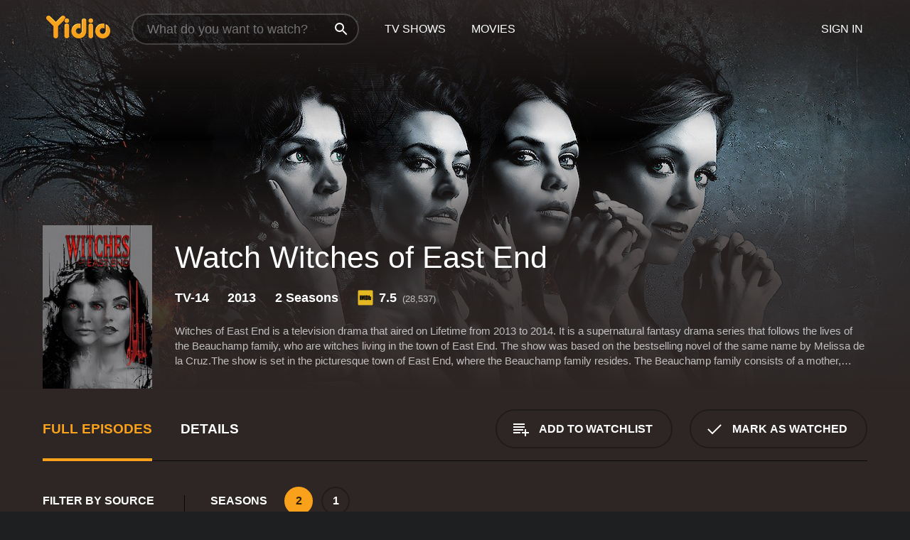

--- FILE ---
content_type: text/html; charset=UTF-8
request_url: https://www.yidio.com/show/witches-of-east-end
body_size: 11409
content:
<!doctype html>
<html  lang="en" xmlns:og="http://opengraphprotocol.org/schema/" xmlns:fb="http://www.facebook.com/2008/fbml">
<head prefix="og: http://ogp.me/ns# fb: http://ogp.me/ns/fb# video: http://ogp.me/ns/video#">
<title>Watch Witches of East End Online (2013) - Stream Episodes &amp; Seasons</title>
<meta charset="utf-8" />
<meta http-equiv="X-UA-Compatible" content="IE=edge,chrome=1" />
<meta name="description" content="Watch Witches of East End Full Episodes Online. Instantly find any Witches of East End full episode available from all 2 seasons with videos, reviews, news and more!" />
<meta name="viewport" content="width=device-width, initial-scale=1, minimum-scale=1" />

 
 


<link href="https://fonts.googleapis.com" rel="preconnect">

<link rel="icon" href="//cfm.yidio.com/favicon-16.png" sizes="16x16"/>
<link rel="icon" href="//cfm.yidio.com/favicon-32.png" sizes="32x32"/>
<link rel="icon" href="//cfm.yidio.com/favicon-96.png" sizes="96x96"/>
<link rel="icon" href="//cfm.yidio.com/favicon-128.png" sizes="128x128"/>
<link rel="icon" href="//cfm.yidio.com/favicon-192.png" sizes="192x192"/>
<link rel="icon" href="//cfm.yidio.com/favicon-228.png" sizes="228x228"/>
<link rel="shortcut icon" href="//cfm.yidio.com/favicon-196.png" sizes="196x196"/>
<link rel="apple-touch-icon" href="//cfm.yidio.com/favicon-152.png" sizes="152x152"/>
<link rel="apple-touch-icon" href="//cfm.yidio.com/favicon-180.png" sizes="180x180"/>

<link rel="alternate" href="android-app://com.yidio.androidapp/yidio/show/23211" />
<link rel="alternate" href="ios-app://664306931/yidio/show/23211" />
<link href="https://www.yidio.com/show/witches-of-east-end" rel="canonical" />
<meta property="og:title" content="Witches of East End"/> 
<meta property="og:url" content="https://www.yidio.com/show/witches-of-east-end"/> 
<meta property="og:image" content="//cfm.yidio.com/images/tv/23211/backdrop-1280x720.jpg"/> 
<meta property="fb:app_id" content="54975784392"/> 
<meta property="og:description" content="<p>Witches of East End is a television drama that aired on Lifetime from 2013 to 2014. It is a supernatural fantasy drama series that follows the live..."/> 
<meta property="og:site_name" content="Yidio"/> 
<meta property="og:type" content="video.tv_show" /> 



<script async src="https://www.googletagmanager.com/gtag/js?id=G-6PLMJX58PB"></script>

<script>
    /* ==================
        Global variables
       ================== */

	
	var globals={};
    
	var page = 'redesign/show';
	globals.page = 'redesign/show';
	
	var _bt = '';
    var baseUrl = 'https://www.yidio.com/';
    var cdnBaseUrl = '//cfm.yidio.com/';
    var appUrl = 'yidio://top-picks';
    var country = 'US';
    var fbAppId = '';
    var fbAppPerms = 'email,public_profile';
    var premiumUser = '';
	var user_premium_channels  = [];
	var MAIN_RANDOM_VARIABLE = "";
	var overlay_timer = 1000;
	var overlay_position = 200;
	var new_question_ads = 0;
	var new_movie_ads = 0;
	var new_links_ads = 0;
	var new_show_dir_ads = 0;
	var new_movie_dir_ads = 0;
	var random_gv = '';
	var yzd = '759599122709';
	globals.header_t_source = '';
	globals.utm_source = '';
	globals.utm_medium = '';
	globals.utm_campaign = '';
	globals.utm_term = '';
	globals.utm_content = '';
	globals.pid = '';
	globals.title = 'Witches of East End';
    
	
	var src_tt = '1';
	
	
			globals.contentId = "23211";
				globals.header_all_utm_params = '';
					globals.link_id = "23211";
		
					

    /* =============================
        Initialize Google Analytics
       ============================= */
	
    window.dataLayer = window.dataLayer || []; function gtag() {dataLayer.push(arguments);}
	
    gtag('js', new Date());
	gtag('config', 'G-6PLMJX58PB');
    
    /* ==================
        GA Error logging
       ================== */
    
	window.onerror = function(message, file, line, col, error) {
		var gaCategory = 'Errors';
		if (typeof page != 'undefined' && page != '') gaCategory = 'Errors (' + page + ')';
		
		var url = window.location.href;
		var gaLabel = '[URL]: ' + url;
		if (file != '' && file != url) gaLabel += ' [File]: ' + file;
		if (error != 'undefined' && error != null) label += ' [Trace]: ' + error.stack;
		gaLabel += ' [User Agent]: ' + navigator.userAgent;
		
		gtag('event', '(' + line + '): ' + message, { 'event_category': gaCategory, 'event_label': gaLabel });
		console.log('[Error]: ' + message + ' ' + gaLabel);
	}
	
	/* =======================
	    Initialize Optimizely
	   ======================= */
    
    window['optimizely'] = window['optimizely'] || [];
    
	/* ===============================
	    Handle in-source image errors
	   =============================== */
	
	const onImgError = (event) => {
		event.target.classList.add('error');
	};
	
	const onImgLoad = (event) => {
		event.target.classList.add('loaded');
	};
	
    
	
			globals.user_id = 0;
	</script>




<script defer src="//cfm.yidio.com/redesign/js/main.js?version=188" crossorigin="anonymous"></script>

	<script defer src="//cfm.yidio.com/redesign/js/detail.js?version=59" crossorigin="anonymous"></script>









	<style>

		/* ========
		    Global
		   ======== */
		
		* {
			transition: none;
		}
		
		h1, h2, h3, h4, p, blockquote, figure, ol, ul {
			margin: 0;
			padding: 0;
		}
		
		a {
			color: inherit;
			transition-duration: 0;
		}
		
		a:visited {
			color: inherit;
		}
		
		a:not(.border), button, .button {
			color: inherit;
		}
		
		
		img[data-src],
		img[onerror] {
			opacity: 0;
		}
		
		img[onerror].loaded {
			opacity: 1;
		}
		
		img {
			max-width: 100%;
			height: auto;
		}
		
		button {
			background: none;
			border: 0;
			border-color: rgba(0,0,0,0);
			font: inherit;
			padding: 0;
		}
		
		main {
			padding-top: 82px;
		}
		
		body {
			opacity: 0;
			font: 16px/1 'Open Sans', sans-serif;
			font-weight: 400;
			margin: 0;
		}
		
		header {
			position: fixed;
			z-index: 50;
			width: 100%;
			height: 82px;
			box-sizing: border-box;
			color: white;
		}
		
		header nav {
			position: absolute;
			width: 100%;
			height: 100%;
			box-sizing: border-box;
			padding: 0 47px;
		}
		
		header nav li {
			height: 100%;
			position: relative;
			float: left;
		}
		
		header nav a {
			display: block;
			text-transform: uppercase;
			text-align: center;
			line-height: 82px;
			padding: 0 18px;
		}
		
		header nav li.selected a {
			color: #f9a11b;
		}
		
		header nav .logo svg {
			margin-top: 23px;
		}
		
		header nav .search {
			width: 320px;
			padding: 19px 0;
			margin: 0 18px 0 12px;
		}
		
		header nav .search .icon {
			position: absolute;
			top: 29px;
			right: 13px;
			z-index: 20;
			width: 24px;
			height: 24px;
		}
		
		header nav .search input {
			width: 100%;
			height: 44px;
			border: 0;
			box-sizing: border-box;
			font-size: 110%;
			font-weight: 300;
			margin-bottom: 18px;
		}
		
		header nav .account {
			position: absolute;
			right: 0;
		}
		
		header nav .account li {
			float: right;
		}
		
		header nav li.sign-in {
			margin-right: 48px;
		}
		
		header nav a .border {
			display: inline;
			border: 2px solid #f9a11b;
			padding: 6px 16px;
		}
		
		@media only screen and (min-width: 1920px) {
			
			.main-wrapper {
				max-width: 1920px;
				margin: 0 auto;
			}
			
		}
		
	</style>




	
		<style>

			/* ==============
			    Detail Pages
			   ============== */
			
			body {
				color: white;
			}
			
			.masthead {
				display: flex;
				flex-direction: column;
				justify-content: flex-end;
				position: relative;
				overflow: hidden;
				margin-top: -82px;
				padding-top: 82px;
				box-sizing: border-box;
				height: 76vh;
				max-height: 56.25vw;
				min-height: 450px;
				font-size: 1.2vw;
				color: white;
			}
			
			.masthead .background {
				display: block;
				position: absolute;
				top: 0;
				left: 0;
				width: 100%;
				height: 100%;
			}
			
			.masthead .content {
				display: flex;
				align-items: center;
				z-index: 10;
				padding: 10vw 60px 0 60px;
			}
			
			.masthead .poster {
				position: relative;
				flex-shrink: 0;
				margin-right: 2.5vw;
				height: 18vw;
				width: 12vw;
			}
			
			.masthead .details {
				padding: 2vw 0;
			}
			
			.masthead .details h1 {
				font-size: 280%;
				font-weight: 400;
				margin-top: -0.3vw;
			}
			
			.masthead .details .tagline {
				font-size: 160%;
				font-weight: 300;
				font-style: italic;
				margin-top: 1vw;
			}
			
			.masthead .details .attributes {
				display: flex;
				align-items: center;
				font-size: 120%;
				font-weight: 700;
				margin-top: 1.9vw;
			}
			
			.masthead .details .attributes li {
				display: flex;
				align-items: center;
				margin-right: 2.1vw;
			}
			
			.masthead .details .attributes .icon {
				width: 1.7vw;
				height: 1.7vw;
				margin-right: 0.6vw;
			}
			
			.masthead .details .description {
				display: -webkit-box;
				-webkit-box-orient: vertical;
				line-height: 1.4em;
				max-height: 4.2em;
				color: rgba(255,255,255,0.7);
				overflow: hidden;
				margin-top: 2vw;
				text-overflow: ellipsis;
			}
			
			nav.page {
				display: flex;
				margin: 12px 60px 48px 60px;
				border-bottom: 1px solid rgba(0,0,0,0.8);
				padding: 19px 0;
			}
			
			nav.page > div {
				display: flex;
				margin: -20px;
			}
			
			nav.page label {
				display: flex;
				align-items: center;
				margin: 0 20px;
				font-weight: 600;
				text-transform: uppercase;
			}
			
			nav.page .sections label {
				font-size: 120%;
			}
			
			input[name=section] {
				display: none;
			}
			
			input[name=section]:nth-child(1):checked ~ nav.page .sections label:nth-child(1),
			input[name=section]:nth-child(2):checked ~ nav.page .sections label:nth-child(2),
			input[name=section]:nth-child(3):checked ~ nav.page .sections label:nth-child(3) {
				color: #f9a11b;
				box-shadow: inset 0 -4px #f9a11b;
			}
			
			nav.page .actions {
				margin-left: auto;
				margin-right: -12px;
			}
			
			nav.page .button.border {
				margin: 18px 12px;
			}
			
			.page-content {
				display: flex;
				margin: 48px 60px;
			}
			
			.button.border {
				display: flex;
				align-items: center;
				text-transform: uppercase;
				font-weight: 600;
				border: 2px solid rgba(0,0,0,0.3);
				padding: 0 1vw;
			}
			
			.button.border .icon {
				display: flex;
				align-items: center;
				justify-content: center;
				width: 4vw;
				height: 4vw;
			}
			
			.episodes .seasons span {
				border: 2px solid rgba(0,0,0,0.3);
			}
			
			.episodes .seasons input.unavailable + span {
				color: rgba(255,255,255,0.2);
				background: rgba(0,0,0,0.3);
				border-color: rgba(0,0,0,0);
			}
			
			.episodes .seasons input:checked + span {
				color: rgba(0,0,0,0.8);
				background: #f9a11b;
				border-color: #f9a11b;
				cursor: default;
			}
			
			/* Display ads */
			
			.tt.display ins {
				display: block;
			}
			
			@media only screen and (min-width: 1025px) {
				.page-content .column:nth-child(2) .tt.display ins {
					width: 300px;
				}
			}
			
			@media only screen and (min-width: 1440px) {
				
				.masthead {
					font-size: 1.1em;
				}
				
				.masthead .content {
					padding: 144px 60px 0 60px;
				}
				
				.masthead .poster {
					margin-right: 36px;
					height: 270px;
					width: 180px;
				}
				
				.masthead .details {
					padding: 16px 0;
				}
				
				.masthead .details h1 {
					margin-top: -8px;
				}
				
				.masthead .details .tagline {
					margin-top: 16px;
				}
				
				.masthead .details .attributes {
					margin-top: 28px;
				}
				
				.masthead .details .attributes li {
					margin-right: 32px;
				}
				
				.masthead .details .attributes .icon {
					width: 24px;
					height: 24px;
					margin-right: 8px;
				}
				
				.masthead .details .attributes .imdb .count {
					font-size: 70%;
					font-weight: 400;
				}
				
				.masthead .details .description {
					max-width: 1200px;
					margin-top: 26px;
				}
				
				.button.border {
					padding: 0 16px;
				}
				
				.button.border .icon {
					width: 48px;
					height: 48px;
				}
				
			}
			
			@media only screen and (min-width: 1920px) {
				
				.masthead {
					max-height: 960px;
				}
				
			}

		</style>
	


<link rel="preload" href="https://fonts.googleapis.com/css?family=Open+Sans:300,400,600,700" media="print" onload="this.media='all'">

<link rel="stylesheet" href="//cfm.yidio.com/redesign/css/main.css?version=89" media="print" onload="this.media='all'">

	<link rel="stylesheet" href="//cfm.yidio.com/redesign/css/detail.css?version=29" media="print" onload="this.media='all'">
	<link rel="stylesheet" href="//cfm.yidio.com/mobile/css/video-js.css?version=2" media="print" onload="this.media='all'">




 
	<script>
		// Display page content when last CSS is loaded

		var css = document.querySelectorAll('link[rel=stylesheet]');
		var count = css.length;
		var lastCSS = css[count - 1];

		lastCSS.addEventListener('load', function() {
			document.querySelector('body').classList.add('css-loaded');
		});
	</script>



</head>
<body class="show" >
		
	

			<div class="main-wrapper">
			  	<header  class="transparent" >
                <nav>
					<ul class="main">
						<li class="logo"> 
							<a href="https://www.yidio.com/" title="Yidio">
								<img srcset="//cfm.yidio.com/redesign/img/logo-topnav-1x.png 1x, //cfm.yidio.com/redesign/img/logo-topnav-2x.png 2x" width="90" height="32" alt="Yidio" />
							</a>
						</li>
						                            <li class="search">
                                <div class="icon"></div>
                                <input type="text" autocomplete="off" placeholder="What do you want to watch?"/>
                            </li>
                            <li class="tv-shows">
                                <div class="highlight"></div>
                                <a href="https://www.yidio.com/tv-shows">TV Shows</a>
                            </li>
                            <li class="movies">
                                <div class="highlight"></div>
                                <a href="https://www.yidio.com/movies">Movies</a>
                            </li>
                           
					</ul>
					<ul class="account">
                   						<li class="sign-in">
							<div class="sign-in-link">Sign In</div>
						</li>
						                     
					</ul>
				</nav>
			</header>
			            <main>

        		<!-- For pure CSS page section selecting -->
		<input type="radio" id="episodes" name="section" value="episodes" checked>
				<input type="radio" id="details" name="section" value="details">		
		<div class="masthead">
			<div class="content">
				<div class="poster show">
					
                    <img src="https://cfm.yidio.com/images/tv/23211/poster-180x270.jpg" srcset="https://cfm.yidio.com/images/tv/23211/poster-180x270.jpg 1x, https://cfm.yidio.com/images/tv/23211/poster-360x540.jpg 2x" alt="Witches of East End" crossOrigin="anonymous"/>
				                </div>
				<div class="details">
					<h1>Watch Witches of East End</h1>
					                    <ul class="attributes">
						<li>TV-14</li>						<li>2013</li>						<li>2 Seasons</li>						                        <li class="imdb">
							<svg class="icon" xmlns="http://www.w3.org/2000/svg" xmlns:xlink="http://www.w3.org/1999/xlink" width="24" height="24" viewBox="0 0 24 24"><path d="M0 0h24v24H0z" fill="rgba(0,0,0,0)"/><path d="M21.946.5H2.054A1.65 1.65 0 0 0 .501 2.029L.5 21.946a1.64 1.64 0 0 0 1.491 1.551.311.311 0 0 0 .043.003h19.932a.396.396 0 0 0 .042-.002 1.65 1.65 0 0 0 1.492-1.637V2.14A1.648 1.648 0 0 0 21.982.502L21.946.5z" fill="#e5b922"/><path d="M3.27 8.416h1.826v7.057H3.27zm5.7 0l-.42 3.3-.48-3.3H5.713v7.057H7.3l.006-4.66.67 4.66h1.138l.643-4.763v4.763h1.592V8.416zm5.213 7.057a5.116 5.116 0 0 0 .982-.071 1.18 1.18 0 0 0 .546-.254.924.924 0 0 0 .311-.5 5.645 5.645 0 0 0 .098-1.268v-2.475a8.333 8.333 0 0 0-.071-1.345 1.224 1.224 0 0 0-.3-.617 1.396 1.396 0 0 0-.715-.404 7.653 7.653 0 0 0-1.696-.123h-1.365v7.057zm.02-5.783a.273.273 0 0 1 .136.195 3.079 3.079 0 0 1 .033.617v2.736a2.347 2.347 0 0 1-.091.858c-.06.1-.22.163-.48.163V9.625a.839.839 0 0 1 .404.066zm2.535-1.274v7.057h1.645l.1-.448a1.528 1.528 0 0 0 .494.41 1.658 1.658 0 0 0 .649.13 1.209 1.209 0 0 0 .747-.227 1.007 1.007 0 0 0 .402-.539 4.108 4.108 0 0 0 .085-.943v-1.982a6.976 6.976 0 0 0-.033-.832.988.988 0 0 0-.163-.402.967.967 0 0 0-.409-.319 1.673 1.673 0 0 0-.631-.111 1.842 1.842 0 0 0-.656.123 1.556 1.556 0 0 0-.487.383v-2.3zm2.372 5.35a2.417 2.417 0 0 1-.052.643c-.032.1-.18.137-.292.137a.212.212 0 0 1-.214-.129 1.818 1.818 0 0 1-.058-.598v-1.87a2.042 2.042 0 0 1 .052-.598.204.204 0 0 1 .208-.117c.1 0 .26.04.298.137a1.775 1.775 0 0 1 .059.578z" fill="#010101"/></svg>
							<div class="score">7.5<span class="count">&nbsp;&nbsp;(28,537)</span></div>
						</li>					</ul>
                                        					<div class="description">
						<div class="container">
						<p>Witches of East End is a television drama that aired on Lifetime from 2013 to 2014. It is a supernatural fantasy drama series that follows the lives of the Beauchamp family, who are witches living in the town of East End. The show was based on the bestselling novel of the same name by Melissa de la Cruz.</p><p>The show is set in the picturesque town of East End, where the Beauchamp family resides. The Beauchamp family consists of a mother, Joanna (Julia Ormond), and her two daughters, Freya (Jenna Dewan) and Ingrid (Rachel Boston). The family is not your ordinary family; they are witches. They keep their magical abilities hidden from the rest of the town, but their powers put them in situations that cause them to use their powers on a regular basis.</p><p>Joanna and her family are cursed with immortality, which means they have been around for centuries. Joanna is the mother of the family, who tries to protect her daughters from the dangers of the magical world. Ingrid is the older sister who is more responsible and takes care of the family, while Freya is the younger sister who enjoys life and has a love for magic. The show's plot revolves around the Beauchamp family as they try to unravel the secrets of their past and come to terms with their magical abilities.</p><p>The show's first season follows the family as they learn about themselves and their powers. Joanna has been keeping her family's secret for years, but when strange things begin to happen in the town of East End, she realizes that her daughters need to learn about their heritage. The family begins to discover that they are part of an ancient coven of witches, and their magical abilities are stronger than they ever imagined.</p><p>As the family comes to terms with their abilities, they encounter various supernatural creatures such as demons, warlocks, and other witches. The first season of the show revolves around the family coming to terms with their powers and learning more about the supernatural world they live in.</p><p>The show's second season delves deeper into the plotline of the show. The family learns about their family's past, and they become more powerful as they practice their magical abilities. The second season also introduces new characters to the show, including Dash (Eric Winter), Freya's fianc</p>
													<p>Witches of East End is a  series that ran for 2  seasons (23  episodes) between October 6, 2013 and  on Lifetime</p>
												</div>
					</div>
                    				</div>
			</div>
			<div class="background ">				<img src="//cfm.yidio.com/images/tv/23211/backdrop-1280x720.jpg" width="100%" alt="Witches of East End" crossOrigin="anonymous"/>			</div>
		</div>

		<nav class="page">
			<div class="sections">
				<label for="episodes">Full Episodes</label>
								 <label for="details">Details</label>			</div>
			<div class="actions">
				<button type="button" class="button border action watchlist" data-type="show" data-id="23211">
					<div class="icon"></div>
					<div class="label">Add to Watchlist</div>
				</button>
				<button type="button" class="button border action watched" data-type="show" data-id="23211">
					<div class="icon"></div>
					<div class="label">Mark as Watched</span>
				</button>
			</div>
		</nav>
		 
		<div class="page-content">
			<div class="column">
				<section class="episodes">
					<div class="source-filter">
						<div class="title">Filter by Source</div>
						<div class="source-list">
							<label for="pay">
				         	<input type="checkbox" name="source" id="pay" value="pay">
				         	<span>Rent or Buy</span>
				         </label><label for="sub">
				         	<input type="checkbox" name="source" id="sub" value="sub">
				         	<span>Subscription</span>
				         </label><hr><label for="prime-video">
				<input type="checkbox" name="source" id="prime-video" value="64">
				<span>Prime Video</span>
			 </label>
			 <style>
				 input#prime-video:hover { border-color: #00a7e0; }
				input#prime-video:hover + span { color: #00a7e0; }
				input#prime-video:checked { border-color: #00a7e0; background: #00a7e0; }
				 input#prime-video:checked + span { color: #00a7e0; }
			 </style ><label for="amazon">
				<input type="checkbox" name="source" id="amazon" value="16">
				<span>Amazon</span>
			 </label>
			 <style>
				 input#amazon:hover { border-color: #8dc03d; }
				input#amazon:hover + span { color: #8dc03d; }
				input#amazon:checked { border-color: #8dc03d; background: #8dc03d; }
				 input#amazon:checked + span { color: #8dc03d; }
			 </style ><label for="hulu">
				<input type="checkbox" name="source" id="hulu" value="65">
				<span>Hulu</span>
			 </label>
			 <style>
				 input#hulu:hover { border-color: #1CE783; }
				input#hulu:hover + span { color: #1CE783; }
				input#hulu:checked { border-color: #1CE783; background: #1CE783; }
				 input#hulu:checked + span { color: #1CE783; }
			 </style ><label for="fandango-at-home">
				<input type="checkbox" name="source" id="fandango-at-home" value="66">
				<span>Fandango at Home</span>
			 </label>
			 <style>
				 input#fandango-at-home:hover { border-color: #007fd5; }
				input#fandango-at-home:hover + span { color: #007fd5; }
				input#fandango-at-home:checked { border-color: #007fd5; background: #007fd5; }
				 input#fandango-at-home:checked + span { color: #007fd5; }
			 </style ><label for="microsoft-movies-tv">
				<input type="checkbox" name="source" id="microsoft-movies-tv" value="340">
				<span>Microsoft Movies & TV</span>
			 </label>
			 <style>
				 input#microsoft-movies-tv:hover { border-color: #0076db; }
				input#microsoft-movies-tv:hover + span { color: #0076db; }
				input#microsoft-movies-tv:checked { border-color: #0076db; background: #0076db; }
				 input#microsoft-movies-tv:checked + span { color: #0076db; }
			 </style ><label for="google-play">
				<input type="checkbox" name="source" id="google-play" value="4">
				<span>Google Play</span>
			 </label>
			 <style>
				 input#google-play:hover { border-color: #ef3b3c; }
				input#google-play:hover + span { color: #ef3b3c; }
				input#google-play:checked { border-color: #ef3b3c; background: #ef3b3c; }
				 input#google-play:checked + span { color: #ef3b3c; }
			 </style ><label for="apple-tv-store">
				<input type="checkbox" name="source" id="apple-tv-store" value="19">
				<span>Apple TV Store</span>
			 </label>
			 <style>
				 input#apple-tv-store:hover { border-color: #43d1f7; }
				input#apple-tv-store:hover + span { color: #43d1f7; }
				input#apple-tv-store:checked { border-color: #43d1f7; background: #43d1f7; }
				 input#apple-tv-store:checked + span { color: #43d1f7; }
			 </style >
						</div>
					</div>
					<div class="results">
						<!-- Hidden ad used for cloning on episode expansion -->
						
                        
						<div class="seasons">
							<div class="title">Seasons</div>
							<div class="season-list"><label for="s2">
									<input type="radio" id="s2" name="season" value="2" checked>
									<span>2</span>
								</label><label for="s1">
									<input type="radio" id="s1" name="season" value="1">
									<span>1</span>
								</label></div>
						</div>
						<div class="episodes"><div class="episode" id="610841">
								<div class="summary">
									<div class="image"><img loading="lazy" src="//cfm.yidio.com/images/tv/23211/610841/episode-image-160x90.jpg" alt="For Whom the Spell Tolls" onerror="onImgError(event)" onload="onImgLoad(event)"></div>
									<div class="text">
										<div class="title"><span class="number">13</span>. <span class="name">For Whom the Spell Tolls</span></div>
										<div class="attributes">October 5, 2014</div>
									</div>
								</div>
								<div class="more-info">
									<div class="description">The second part of the season finale, Joanna is desperate to escape from Tarkoff. Meanwhile, Ingrid has a shocking revelation.</div>
								</div>
							</div><div class="episode" id="610829">
								<div class="summary">
									<div class="image"><img loading="lazy" src="//cfm.yidio.com/images/tv/23211/610829/episode-image-160x90.jpg" alt="Box to the Future" onerror="onImgError(event)" onload="onImgLoad(event)"></div>
									<div class="text">
										<div class="title"><span class="number">12</span>. <span class="name">Box to the Future</span></div>
										<div class="attributes">October 5, 2014</div>
									</div>
								</div>
								<div class="more-info">
									<div class="description">The season finale takes the Beauchamps back to the 1940s. Freya encounters Edgar Allan Poe. </div>
								</div>
							</div><div class="episode" id="608983">
								<div class="summary">
									<div class="image"><img loading="lazy" src="//cfm.yidio.com/images/tv/23211/608983/episode-image-160x90.jpg" alt="Poe Way Out" onerror="onImgError(event)" onload="onImgLoad(event)"></div>
									<div class="text">
										<div class="title"><span class="number">11</span>. <span class="name">Poe Way Out</span></div>
										<div class="attributes">September 28, 2014</div>
									</div>
								</div>
								<div class="more-info">
									<div class="description">Ingrid tries to connect with her grandfather. Dash has a one night stand that ends up being better than expected.</div>
								</div>
							</div><div class="episode" id="606369">
								<div class="summary">
									<div class="image"><img loading="lazy" src="//cfm.yidio.com/images/tv/23211/606369/episode-image-160x90.jpg" alt="The Fall of the House of Beauchamp" onerror="onImgError(event)" onload="onImgLoad(event)"></div>
									<div class="text">
										<div class="title"><span class="number">10</span>. <span class="name">The Fall of the House of Beauchamp</span></div>
										<div class="attributes">September 21, 2014</div>
									</div>
								</div>
								<div class="more-info">
									<div class="description">Wendy and Joanna think it's time to reconnect with their dad.</div>
								</div>
							</div><div class="episode" id="604351">
								<div class="summary">
									<div class="image"><img loading="lazy" src="//cfm.yidio.com/images/tv/23211/604351/episode-image-160x90.jpg" alt="Smells Like King Spirit" onerror="onImgError(event)" onload="onImgLoad(event)"></div>
									<div class="text">
										<div class="title"><span class="number">9</span>. <span class="name">Smells Like King Spirit</span></div>
										<div class="attributes">September 14, 2014</div>
									</div>
								</div>
								<div class="more-info">
									<div class="description">Tarkoff gets revenge on Frederick. Freya faces Killian. Dash is given an ultimatum. Joanna tries to protect her family. </div>
								</div>
							</div><div class="episode" id="602780">
								<div class="summary">
									<div class="image"><img loading="lazy" src="//cfm.yidio.com/images/tv/23211/602780/episode-image-160x90.jpg" alt="Sex, Lies and Birthday Cake" onerror="onImgError(event)" onload="onImgLoad(event)"></div>
									<div class="text">
										<div class="title"><span class="number">8</span>. <span class="name">Sex, Lies and Birthday Cake</span></div>
										<div class="attributes">September 7, 2014</div>
									</div>
								</div>
								<div class="more-info">
									<div class="description">Joanna faces on of her biggest fears.  Freya and Frederick have a milestone birthday. Wendy gives Tommy a surprise. </div>
								</div>
							</div><div class="episode" id="599423">
								<div class="summary">
									<div class="image"><img loading="lazy" src="//cfm.yidio.com/images/tv/23211/599423/episode-image-160x90.jpg" alt="Art of Darkness" onerror="onImgError(event)" onload="onImgLoad(event)"></div>
									<div class="text">
										<div class="title"><span class="number">7</span>. <span class="name">Art of Darkness</span></div>
										<div class="attributes">August 24, 2014</div>
									</div>
								</div>
								<div class="more-info">
									<div class="description">A friend of the family comes to see Joanna and Freddie.</div>
								</div>
							</div><div class="episode" id="597359">
								<div class="summary">
									<div class="image"><img loading="lazy" src="//cfm.yidio.com/images/tv/23211/597359/episode-image-160x90.jpg" alt="When a Mandragora Loves a Woman" onerror="onImgError(event)" onload="onImgLoad(event)"></div>
									<div class="text">
										<div class="title"><span class="number">6</span>. <span class="name">When a Mandragora Loves a Woman</span></div>
										<div class="attributes">August 17, 2014</div>
									</div>
								</div>
								<div class="more-info">
									<div class="description">Joanna and Alex try to move on so they can find the Mandragora.</div>
								</div>
							</div><div class="episode" id="594770">
								<div class="summary">
									<div class="image"><img loading="lazy" src="//cfm.yidio.com/images/tv/23211/594770/episode-image-160x90.jpg" alt="Boogie Knight" onerror="onImgError(event)" onload="onImgLoad(event)"></div>
									<div class="text">
										<div class="title"><span class="number">5</span>. <span class="name">Boogie Knight</span></div>
										<div class="attributes">August 10, 2014</div>
									</div>
								</div>
								<div class="more-info">
									<div class="description">Freya glances back into her past with Killian.  Dash concocts a spell at work and doesn't understand the depth of the consequences of doing so.  Wendy and Freddie work together to stop Mangadora.</div>
								</div>
							</div><div class="episode" id="590277">
								<div class="summary">
									<div class="image"><img loading="lazy" src="//cfm.yidio.com/images/tv/23211/590277/episode-image-160x90.jpg" alt="The Brothers Grimoire" onerror="onImgError(event)" onload="onImgLoad(event)"></div>
									<div class="text">
										<div class="title"><span class="number">4</span>. <span class="name">The Brothers Grimoire</span></div>
										<div class="attributes">July 27, 2014</div>
									</div>
								</div>
								<div class="more-info">
									<div class="description">Wendy and Tommy have a series of meetings, Frederick's old friends come to visit, and Dash and Killian get their inheritance.</div>
								</div>
							</div><div class="episode" id="588258">
								<div class="summary">
									<div class="image"><img loading="lazy" src="//cfm.yidio.com/images/tv/23211/588258/episode-image-160x90.jpg" alt="The Old Man and the Key" onerror="onImgError(event)" onload="onImgLoad(event)"></div>
									<div class="text">
										<div class="title"><span class="number">3</span>. <span class="name">The Old Man and the Key</span></div>
										<div class="attributes">July 20, 2014</div>
									</div>
								</div>
								<div class="more-info">
									<div class="description">Ingrid gets ready to move, Freya finds Killian, Dash finds out who he is being blackmailed by, and Wendy and Joanna  hope to find out what Frederick is up to.</div>
								</div>
							</div><div class="episode" id="586327">
								<div class="summary">
									<div class="image"><img loading="lazy" src="//cfm.yidio.com/images/tv/23211/586327/episode-image-160x90.jpg" alt="The Son Also Rises" onerror="onImgError(event)" onload="onImgLoad(event)"></div>
									<div class="text">
										<div class="title"><span class="number">2</span>. <span class="name">The Son Also Rises</span></div>
										<div class="attributes">July 13, 2014</div>
									</div>
								</div>
								<div class="more-info">
									<div class="description">Frederick comes back and Joanna is happy!  Wendy is still suspicious of Frederick.  Killian discovers he and Eva have a lot in common.</div>
								</div>
							</div><div class="episode" id="584633">
								<div class="summary">
									<div class="image"><img loading="lazy" src="//cfm.yidio.com/images/tv/23211/584633/episode-image-160x90.jpg" alt="A Moveable Beast" onerror="onImgError(event)" onload="onImgLoad(event)"></div>
									<div class="text">
										<div class="title"><span class="number">1</span>. <span class="name">A Moveable Beast</span></div>
										<div class="attributes">July 6, 2014</div>
									</div>
								</div>
								<div class="more-info">
									<div class="description">In the season 2 premiere, the Beauchamp witches struggle to recollect what happened after the portal opened.</div>
								</div>
							</div></div>
					</div>
				</section>
								                <section class="details">
					                     <div class="description">
						<div class="name">Description</div>
						<div class="value"></div>
					</div>
															<div class="where-to-watch">
							<div class="name">Where to Watch Witches of East End</div>
							<div class="value">
							Witches of East End is available for streaming on the Lifetime website, both individual episodes and full seasons. You can also watch Witches of East End on demand at Prime Video, Amazon, Hulu, Fandango at Home, Microsoft Movies & TV, Google Play and Apple TV Store.
							</div>
						</div>
					                    					<ul class="links">
						                        <li>
							<div class="name">Genres</div>
							<div class="value">
								<a href="https://www.yidio.com/category/drama" title="Drama">Drama</a>
							</div>
						</li>
                                                						<li>
							<div class="name">Cast</div>
							<div class="value">
								<div>Julia Ormond</div><div>M</div>
							</div>
						</li>
                                                						<li>
							<div class="name">Channel</div>
							<div class="value">
								<a href="https://www.yidio.com/channel/lifetime" title="Lifetime">Lifetime</a>
							</div>
						</li>
                        					</ul>
					                    					<ul class="attributes">
						                        <li>
							<div class="name">Premiere Date</div>
							<div class="value">October 6, 2013</div>
						</li>
                                                						<li>
							<div class="name">IMDB Rating</div>
							<div class="value">7.5<span class="count">&nbsp;&nbsp;(28,537)</span></div>
						</li>
                        					</ul>
                    				</section>
                			</div>
					</div>
				<div class="browse-sections recommendations">
			<section>
						<div class="title">If You Like Witches of East End, Then Try...</div>
						<div class="slideshow poster-slideshow">
						<a class="show" href="https://www.yidio.com/show/bitten" title="Bitten">
					<div class="poster"><img class="poster" loading="lazy" src="//cfm.yidio.com/images/tv/24347/poster-193x290.jpg" width="100%" alt=""></div>
					<div class="content"><div class="title">Bitten</div></div>
					</a><a class="show" href="https://www.yidio.com/show/the-secret-circle" title="The Secret Circle">
					<div class="poster"><img class="poster" loading="lazy" src="//cfm.yidio.com/images/tv/7669/poster-193x290.jpg" width="100%" alt=""></div>
					<div class="content"><div class="title">The Secret Circle</div></div>
					</a><a class="show" href="https://www.yidio.com/show/atlantis" title="Atlantis">
					<div class="poster"><img class="poster" loading="lazy" src="//cfm.yidio.com/images/tv/23175/poster-193x290.jpg" width="100%" alt=""></div>
					<div class="content"><div class="title">Atlantis</div></div>
					</a><a class="show" href="https://www.yidio.com/show/being-human" title="Being Human">
					<div class="poster"><img class="poster" loading="lazy" src="//cfm.yidio.com/images/tv/5816/poster-193x290.jpg" width="100%" alt=""></div>
					<div class="content"><div class="title">Being Human</div></div>
					</a><a class="show" href="https://www.yidio.com/show/continuum" title="Continuum">
					<div class="poster"><img class="poster" loading="lazy" src="//cfm.yidio.com/images/tv/21348/poster-193x290.jpg" width="100%" alt=""></div>
					<div class="content"><div class="title">Continuum</div></div>
					</a><a class="show" href="https://www.yidio.com/show/angel" title="Angel">
					<div class="poster"><img class="poster" loading="lazy" src="//cfm.yidio.com/images/tv/97/poster-193x290.jpg" width="100%" alt=""></div>
					<div class="content"><div class="title">Angel</div></div>
					</a><a class="show" href="https://www.yidio.com/show/lost-girl" title="Lost Girl">
					<div class="poster"><img class="poster" loading="lazy" src="//cfm.yidio.com/images/tv/17193/poster-193x290.jpg" width="100%" alt=""></div>
					<div class="content"><div class="title">Lost Girl</div></div>
					</a><a class="show" href="https://www.yidio.com/show/star-crossed" title="Star-Crossed">
					<div class="poster"><img class="poster" loading="lazy" src="//cfm.yidio.com/images/tv/22702/poster-193x290.jpg" width="100%" alt=""></div>
					<div class="content"><div class="title">Star-Crossed</div></div>
					</a><a class="show" href="https://www.yidio.com/show/dracula" title="Dracula">
					<div class="poster"><img class="poster" loading="lazy" src="//cfm.yidio.com/images/tv/20083/poster-193x290.jpg" width="100%" alt=""></div>
					<div class="content"><div class="title">Dracula</div></div>
					</a><a class="show" href="https://www.yidio.com/show/buffy-the-vampire-slayer" title="Buffy The Vampire Slayer">
					<div class="poster"><img class="poster" loading="lazy" src="//cfm.yidio.com/images/tv/32/poster-193x290.jpg" width="100%" alt=""></div>
					<div class="content"><div class="title">Buffy The Vampire Slayer</div></div>
					</a><a class="show" href="https://www.yidio.com/show/haven" title="Haven">
					<div class="poster"><img class="poster" loading="lazy" src="//cfm.yidio.com/images/tv/4046/poster-193x290.jpg" width="100%" alt=""></div>
					<div class="content"><div class="title">Haven</div></div>
					</a>
						</div>
						</section><section>
						<div class="title">Top TV Shows</div>
						<div class="slideshow poster-slideshow">
						<a class="show" href="https://www.yidio.com/show/yo-gabba-gabba" title="Yo Gabba Gabba">
					<div class="poster"><img class="poster" loading="lazy" src="//cfm.yidio.com/images/tv/5431/poster-193x290.jpg" width="100%" alt=""></div>
					<div class="content"><div class="title">Yo Gabba Gabba</div></div>
					</a><a class="show" href="https://www.yidio.com/show/it-welcome-to-derry" title="IT: Welcome to Derry">
					<div class="poster"><img class="poster" loading="lazy" src="//cfm.yidio.com/images/tv/120549/poster-193x290.jpg" width="100%" alt=""></div>
					<div class="content"><div class="title">IT: Welcome To Derry</div></div>
					</a><a class="show" href="https://www.yidio.com/show/fraggle-rock" title="Fraggle Rock">
					<div class="poster"><img class="poster" loading="lazy" src="//cfm.yidio.com/images/tv/4389/poster-193x290.jpg" width="100%" alt=""></div>
					<div class="content"><div class="title">Fraggle Rock</div></div>
					</a><a class="show" href="https://www.yidio.com/show/euphoria" title="Euphoria">
					<div class="poster"><img class="poster" loading="lazy" src="//cfm.yidio.com/images/tv/56048/poster-193x290.jpg" width="100%" alt=""></div>
					<div class="content"><div class="title">Euphoria</div></div>
					</a><a class="show" href="https://www.yidio.com/show/landman" title="Landman">
					<div class="poster"><img class="poster" loading="lazy" src="//cfm.yidio.com/images/tv/74572/poster-193x290.jpg" width="100%" alt=""></div>
					<div class="content"><div class="title">Landman</div></div>
					</a><a class="show" href="https://www.yidio.com/show/american-monster" title="American Monster">
					<div class="poster"><img class="poster" loading="lazy" src="//cfm.yidio.com/images/tv/39810/poster-193x290.jpg" width="100%" alt=""></div>
					<div class="content"><div class="title">American Monster</div></div>
					</a><a class="show" href="https://www.yidio.com/show/carpool-karaoke" title="Carpool Karaoke">
					<div class="poster"><img class="poster" loading="lazy" src="//cfm.yidio.com/images/tv/40389/poster-193x290.jpg" width="100%" alt=""></div>
					<div class="content"><div class="title">Carpool Karaoke</div></div>
					</a><a class="show" href="https://www.yidio.com/show/the-rookie" title="The Rookie">
					<div class="poster"><img class="poster" loading="lazy" src="//cfm.yidio.com/images/tv/49461/poster-193x290.jpg" width="100%" alt=""></div>
					<div class="content"><div class="title">The Rookie</div></div>
					</a><a class="show" href="https://www.yidio.com/show/jeopardy" title="Jeopardy!">
					<div class="poster"><img class="poster" loading="lazy" src="//cfm.yidio.com/images/tv/6263/poster-193x290.jpg" width="100%" alt=""></div>
					<div class="content"><div class="title">Jeopardy!</div></div>
					</a><a class="show" href="https://www.yidio.com/show/the-view" title="The View">
					<div class="poster"><img class="poster" loading="lazy" src="//cfm.yidio.com/images/tv/585/poster-193x290.jpg" width="100%" alt=""></div>
					<div class="content"><div class="title">The View</div></div>
					</a><a class="show" href="https://www.yidio.com/show/sesame-street" title="Sesame Street">
					<div class="poster"><img class="poster" loading="lazy" src="//cfm.yidio.com/images/tv/2763/poster-193x290.jpg" width="100%" alt=""></div>
					<div class="content"><div class="title">Sesame Street</div></div>
					</a>
						</div>
						</section><section>
						<div class="title">Also on Lifetime</div>
						<div class="slideshow poster-slideshow">
						<a class="show" href="https://www.yidio.com/show/dance-moms" title="Dance Moms">
					<div class="poster"><img class="poster" loading="lazy" src="//cfm.yidio.com/images/tv/7906/poster-193x290.jpg" width="100%" alt=""></div>
					<div class="content"><div class="title">Dance Moms</div></div>
					</a><a class="show" href="https://www.yidio.com/show/little-women-atlanta" title="Little Women: Atlanta">
					<div class="poster"><img class="poster" loading="lazy" src="//cfm.yidio.com/images/tv/29713/poster-193x290.jpg" width="100%" alt=""></div>
					<div class="content"><div class="title">Little Women: Atlanta</div></div>
					</a><a class="show" href="https://www.yidio.com/show/project-runway" title="Project Runway">
					<div class="poster"><img class="poster" loading="lazy" src="//cfm.yidio.com/images/tv/466/poster-193x290.jpg" width="100%" alt=""></div>
					<div class="content"><div class="title">Project Runway</div></div>
					</a><a class="show" href="https://www.yidio.com/show/married-at-first-sight" title="Married at First Sight">
					<div class="poster"><img class="poster" loading="lazy" src="//cfm.yidio.com/images/tv/26193/poster-193x290.jpg" width="100%" alt=""></div>
					<div class="content"><div class="title">Married At First Sight</div></div>
					</a><a class="show" href="https://www.yidio.com/show/bring-it" title="Bring It!">
					<div class="poster"><img class="poster" loading="lazy" src="//cfm.yidio.com/images/tv/24886/poster-193x290.jpg" width="100%" alt=""></div>
					<div class="content"><div class="title">Bring It!</div></div>
					</a><a class="show" href="https://www.yidio.com/show/unsolved-mysteries" title="Unsolved Mysteries">
					<div class="poster"><img class="poster" loading="lazy" src="//cfm.yidio.com/images/tv/18606/poster-193x290.jpg" width="100%" alt=""></div>
					<div class="content"><div class="title">Unsolved Mysteries</div></div>
					</a><a class="show" href="https://www.yidio.com/show/the-rap-game" title="The Rap Game">
					<div class="poster"><img class="poster" loading="lazy" src="//cfm.yidio.com/images/tv/29774/poster-193x290.jpg" width="100%" alt=""></div>
					<div class="content"><div class="title">The Rap Game</div></div>
					</a><a class="show" href="https://www.yidio.com/show/dance-moms-miami" title="Dance Moms: Miami">
					<div class="poster"><img class="poster" loading="lazy" src="//cfm.yidio.com/images/tv/19179/poster-193x290.jpg" width="100%" alt=""></div>
					<div class="content"><div class="title">Dance Moms: Miami</div></div>
					</a><a class="show" href="https://www.yidio.com/show/devious-maids" title="Devious Maids">
					<div class="poster"><img class="poster" loading="lazy" src="//cfm.yidio.com/images/tv/20560/poster-193x290.jpg" width="100%" alt=""></div>
					<div class="content"><div class="title">Devious Maids</div></div>
					</a><a class="show" href="https://www.yidio.com/show/the-way-home" title="The Way Home">
					<div class="poster"><img class="poster" loading="lazy" src="//cfm.yidio.com/images/tv/35732/poster-193x290.jpg" width="100%" alt=""></div>
					<div class="content"><div class="title">The Way Home</div></div>
					</a><a class="show" href="https://www.yidio.com/show/abbys-ultimate-dance-competition" title="Abby's Ultimate Dance Competition">
					<div class="poster"><img class="poster" loading="lazy" src="//cfm.yidio.com/images/tv/20695/poster-193x290.jpg" width="100%" alt=""></div>
					<div class="content"><div class="title">Abby's Ultimate Dance Competition</div></div>
					</a>
						</div>
						</section>
		</div>
       </main>
        <footer>
      <div class="links">
        <nav class="main">
          <ul class="first-line">
            <li><a href="https://www.yidio.com/">Home</a></li>
            <li><a href="https://www.yidio.com/tv-shows">Top Shows</a></li>
            <li><a href="https://www.yidio.com/movies">Top Movies</a></li>
            <li><a href="https://help.yidio.com/support/home" rel="noopener noreferrer">Help</a></li>
            <li><a href="https://www.yidio.com/app/">Download App</a></li>
            <li><a href="https://www.yidio.com/aboutus">About</a></li>	
            <li><a href="https://www.yidio.com/jobs">Careers</a></li>
          </ul>
          <ul class="second-line">
            <li><span>&copy; 2026 Yidio LLC</span></li>
            <li><a href="https://www.yidio.com/privacy">Privacy Policy</a></li>
            <li><a href="https://www.yidio.com/tos">Terms of Use</a></li>
            <li><a href="https://www.yidio.com/tos#copyright">DMCA</a></li>
          </ul>
        </nav>
        <nav class="social">
          <ul>
            <li><a class="facebook" title="Facebook" href="https://www.facebook.com/Yidio" target="_blank" rel="noopener noreferrer"></a></li>
            <li><a class="twitter" title="Twitter" href="https://twitter.com/yidio" target="_blank" rel="noopener noreferrer"></a></li>
          </ul>
        </nav>
      </div>
    </footer>
        
    </div>
    
        
    <script type="application/ld+json">
{
  "@context": "http://schema.org",
  "@type": "TVSeries",
  "name": "Witches of East End",
  "url": "https://www.yidio.com/show/witches-of-east-end",
  "description": "Witches of East End is a television drama that aired on Lifetime from 2013 to 2014. It is a supernatural fantasy drama series that follows the lives of the Beauchamp family, who are witches living in the town of East End. The show was based on the bestselling novel of the same name by Melissa de la Cruz.The show is set in the picturesque town of East End, where the Beauchamp family resides. The Beauchamp family consists of a mother, Joanna (Julia Ormond), and her two daughters, Freya (Jenna Dewan) and Ingrid (Rachel Boston). The family is not your ordinary family; they are witches. They keep their magical abilities hidden from the rest of the town, but their powers put them in situations that cause them to use their powers on a regular basis.Joanna and her family are cursed with immortality, which means they have been around for centuries. Joanna is the mother of the family, who tries to protect her daughters from the dangers of the magical world. Ingrid is the older sister who is more responsible and takes care of the family, while Freya is the younger sister who enjoys life and has a love for magic. The show's plot revolves around the Beauchamp family as they try to unravel the secrets of their past and come to terms with their magical abilities.The show's first season follows the family as they learn about themselves and their powers. Joanna has been keeping her family's secret for years, but when strange things begin to happen in the town of East End, she realizes that her daughters need to learn about their heritage. The family begins to discover that they are part of an ancient coven of witches, and their magical abilities are stronger than they ever imagined.As the family comes to terms with their abilities, they encounter various supernatural creatures such as demons, warlocks, and other witches. The first season of the show revolves around the family coming to terms with their powers and learning more about the supernatural world they live in.The show's second season delves deeper into the plotline of the show. The family learns about their family's past, and they become more powerful as they practice their magical abilities. The second season also introduces new characters to the show, including Dash (Eric Winter), Freya's fianc",
  "dateCreated": "2013-10-06"
  ,"contentRating": "TV-14" 
  ,"aggregateRating":[{
  	"@type":"AggregateRating",
		"ratingCount": "28537",
		"ratingValue":	"7.5",
		"bestRating": "10",
		"worstRating": "0"	
  }]
   ,"actor": [{"@type":"Person","name": "Julia OrmondM"}]
  ,"genre":["Drama"]
  ,"productionCompany": [{"@type":"Organization","name": "Lifetime"}]
  ,"image": "https://cfm.yidio.com/images/tv/23211/poster-193x290.jpg"
  ,"numberOfEpisodes": "23","containsSeason": [{"@type":"TVSeason","seasonNumber": "2","numberOfEpisodes": "13","episode":[{"@type":"TVEpisode","episodeNumber": "13","name": "For Whom the Spell Tolls","datePublished": "2014-10-05"},{"@type":"TVEpisode","episodeNumber": "12","name": "Box to the Future","datePublished": "2014-10-05"},{"@type":"TVEpisode","episodeNumber": "11","name": "Poe Way Out","datePublished": "2014-09-28"},{"@type":"TVEpisode","episodeNumber": "10","name": "The Fall of the House of Beauchamp","datePublished": "2014-09-21"},{"@type":"TVEpisode","episodeNumber": "9","name": "Smells Like King Spirit","datePublished": "2014-09-14"},{"@type":"TVEpisode","episodeNumber": "8","name": "Sex, Lies and Birthday Cake","datePublished": "2014-09-07"},{"@type":"TVEpisode","episodeNumber": "7","name": "Art of Darkness","datePublished": "2014-08-24"},{"@type":"TVEpisode","episodeNumber": "6","name": "When a Mandragora Loves a Woman","datePublished": "2014-08-17"},{"@type":"TVEpisode","episodeNumber": "5","name": "Boogie Knight","datePublished": "2014-08-10"},{"@type":"TVEpisode","episodeNumber": "4","name": "The Brothers Grimoire","datePublished": "2014-07-27"},{"@type":"TVEpisode","episodeNumber": "3","name": "The Old Man and the Key","datePublished": "2014-07-20"},{"@type":"TVEpisode","episodeNumber": "2","name": "The Son Also Rises","datePublished": "2014-07-13"},{"@type":"TVEpisode","episodeNumber": "1","name": "A Moveable Beast","datePublished": "2014-07-06"}]},{"@type":"TVSeason","seasonNumber": "1","numberOfEpisodes": "10","episode":[{"@type":"TVEpisode","episodeNumber": "10","name": "Oh, What a World!","datePublished": "2013-12-15"},{"@type":"TVEpisode","episodeNumber": "9","name": "A Parching Imbued","datePublished": "2013-12-01"},{"@type":"TVEpisode","episodeNumber": "8","name": "Snake Eyes","datePublished": "2013-11-24"},{"@type":"TVEpisode","episodeNumber": "7","name": "Unburied","datePublished": "2013-11-17"},{"@type":"TVEpisode","episodeNumber": "6","name": "Potentia Noctis","datePublished": "2013-11-10"},{"@type":"TVEpisode","episodeNumber": "5","name": "Electric Avenue","datePublished": "2013-11-03"},{"@type":"TVEpisode","episodeNumber": "4","name": "A Few Good Talismen","datePublished": "2013-10-27"},{"@type":"TVEpisode","episodeNumber": "3","name": "Today I am a Witch","datePublished": "2013-10-20"},{"@type":"TVEpisode","episodeNumber": "2","name": "Marilyn Fenwick, R.I.P.","datePublished": "2013-10-13"},{"@type":"TVEpisode","episodeNumber": "1","name": "Pilot","datePublished": "2013-10-06"}]}]
}
</script>
    <script type="application/ld+json">
{
"@context": "https://schema.org",
"@type": "BreadcrumbList",
"itemListElement": [{
"@type": "ListItem",
"position": 1,
"item": {
"@id": "https://www.yidio.com/",
"name": "Home"
}
},{
"@type": "ListItem",
"position": 2,
"item": {
"@id": "https://www.yidio.com/tv-shows/",
"name": "TV Shows"
}
},{
"@type": "ListItem",
"position": 3,
"item": {
"name": "Witches of East End"
}
}]
}
</script>
     
    <!-- Facebook Pixel Code -->
    <script>
    !function(f,b,e,v,n,t,s){if(f.fbq)return;n=f.fbq=function(){n.callMethod?
    n.callMethod.apply(n,arguments):n.queue.push(arguments)};if(!f._fbq)f._fbq=n;
    n.push=n;n.loaded=!0;n.version='2.0';n.queue=[];t=b.createElement(e);t.async=!0;
    t.src=v;s=b.getElementsByTagName(e)[0];s.parentNode.insertBefore(t,s)}(window,
    document,'script','https://connect.facebook.net/en_US/fbevents.js');
    fbq('init', '772716306073427'); // Insert your pixel ID here.
    fbq('track', 'PageView');
    </script>
    <noscript><img height="1" width="1" style="display:none"
    src="https://www.facebook.com/tr?id=772716306073427&ev=PageView&noscript=1"
    /></noscript>
    <!-- DO NOT MODIFY -->
    <!-- End Facebook Pixel Code -->
    
          
        <!-- Reddit Pixel -->
        <script>
        !function(w,d){if(!w.rdt){var p=w.rdt=function(){p.sendEvent?p.sendEvent.apply(p,arguments):p.callQueue.push(arguments)};p.callQueue=[];var t=d.createElement("script");t.src="https://www.redditstatic.com/ads/pixel.js",t.async=!0;var s=d.getElementsByTagName("script")[0];s.parentNode.insertBefore(t,s)}}(window,document);rdt('init','t2_g3y337j');rdt('track', 'PageVisit');
        </script>
        <!-- DO NOT MODIFY UNLESS TO REPLACE A USER IDENTIFIER -->
        <!-- End Reddit Pixel -->
      
        </body>
</html>
